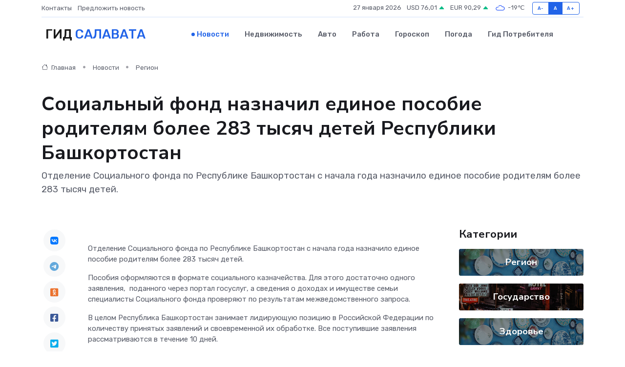

--- FILE ---
content_type: text/html; charset=UTF-8
request_url: https://salavat-gid.ru/news/region/socialnyy-fond-naznachil-edinoe-posobie-roditelyam-bolee-283-tysyach-detey-respubliki-bashkortostan.htm
body_size: 9111
content:
<!DOCTYPE html>
<html lang="ru">
<head>
	<meta charset="utf-8">
	<meta name="csrf-token" content="JiwFDnfgxrfgRyhUhgpEz6eGaF2MOghclHXiZvcG">
    <meta http-equiv="X-UA-Compatible" content="IE=edge">
    <meta name="viewport" content="width=device-width, initial-scale=1">
    <title>Социальный фонд назначил единое пособие родителям более 283 тысяч детей Республики Башкортостан - новости Салавата</title>
    <meta name="description" property="description" content="Отделение Социального фонда по Республике Башкортостан с начала года назначило единое пособие родителям более 283 тысяч детей.">
    
    <meta property="fb:pages" content="105958871990207" />
    <link rel="shortcut icon" type="image/x-icon" href="https://salavat-gid.ru/favicon.svg">
    <link rel="canonical" href="https://salavat-gid.ru/news/region/socialnyy-fond-naznachil-edinoe-posobie-roditelyam-bolee-283-tysyach-detey-respubliki-bashkortostan.htm">
    <link rel="preconnect" href="https://fonts.gstatic.com">
    <link rel="dns-prefetch" href="https://fonts.googleapis.com">
    <link rel="dns-prefetch" href="https://pagead2.googlesyndication.com">
    <link rel="dns-prefetch" href="https://res.cloudinary.com">
    <link href="https://fonts.googleapis.com/css2?family=Nunito+Sans:wght@400;700&family=Rubik:wght@400;500;700&display=swap" rel="stylesheet">
    <link rel="stylesheet" type="text/css" href="https://salavat-gid.ru/assets/font-awesome/css/all.min.css">
    <link rel="stylesheet" type="text/css" href="https://salavat-gid.ru/assets/bootstrap-icons/bootstrap-icons.css">
    <link rel="stylesheet" type="text/css" href="https://salavat-gid.ru/assets/tiny-slider/tiny-slider.css">
    <link rel="stylesheet" type="text/css" href="https://salavat-gid.ru/assets/glightbox/css/glightbox.min.css">
    <link rel="stylesheet" type="text/css" href="https://salavat-gid.ru/assets/plyr/plyr.css">
    <link id="style-switch" rel="stylesheet" type="text/css" href="https://salavat-gid.ru/assets/css/style.css">
    <link rel="stylesheet" type="text/css" href="https://salavat-gid.ru/assets/css/style2.css">

    <meta name="twitter:card" content="summary">
    <meta name="twitter:site" content="@mysite">
    <meta name="twitter:title" content="Социальный фонд назначил единое пособие родителям более 283 тысяч детей Республики Башкортостан - новости Салавата">
    <meta name="twitter:description" content="Отделение Социального фонда по Республике Башкортостан с начала года назначило единое пособие родителям более 283 тысяч детей.">
    <meta name="twitter:creator" content="@mysite">
    <meta name="twitter:image:src" content="https://salavat-gid.ru/images/logo.gif">
    <meta name="twitter:domain" content="salavat-gid.ru">
    <meta name="twitter:card" content="summary_large_image" /><meta name="twitter:image" content="https://salavat-gid.ru/images/logo.gif">

    <meta property="og:url" content="http://salavat-gid.ru/news/region/socialnyy-fond-naznachil-edinoe-posobie-roditelyam-bolee-283-tysyach-detey-respubliki-bashkortostan.htm">
    <meta property="og:title" content="Социальный фонд назначил единое пособие родителям более 283 тысяч детей Республики Башкортостан - новости Салавата">
    <meta property="og:description" content="Отделение Социального фонда по Республике Башкортостан с начала года назначило единое пособие родителям более 283 тысяч детей.">
    <meta property="og:type" content="website">
    <meta property="og:image" content="https://salavat-gid.ru/images/logo.gif">
    <meta property="og:locale" content="ru_RU">
    <meta property="og:site_name" content="Гид Салавата">
    

    <link rel="image_src" href="https://salavat-gid.ru/images/logo.gif" />

    <link rel="alternate" type="application/rss+xml" href="https://salavat-gid.ru/feed" title="Салават: гид, новости, афиша">
        <script async src="https://pagead2.googlesyndication.com/pagead/js/adsbygoogle.js"></script>
    <script>
        (adsbygoogle = window.adsbygoogle || []).push({
            google_ad_client: "ca-pub-0899253526956684",
            enable_page_level_ads: true
        });
    </script>
        
    
    
    
    <script>if (window.top !== window.self) window.top.location.replace(window.self.location.href);</script>
    <script>if(self != top) { top.location=document.location;}</script>

<!-- Google tag (gtag.js) -->
<script async src="https://www.googletagmanager.com/gtag/js?id=G-71VQP5FD0J"></script>
<script>
  window.dataLayer = window.dataLayer || [];
  function gtag(){dataLayer.push(arguments);}
  gtag('js', new Date());

  gtag('config', 'G-71VQP5FD0J');
</script>
</head>
<body>
<script type="text/javascript" > (function(m,e,t,r,i,k,a){m[i]=m[i]||function(){(m[i].a=m[i].a||[]).push(arguments)}; m[i].l=1*new Date();k=e.createElement(t),a=e.getElementsByTagName(t)[0],k.async=1,k.src=r,a.parentNode.insertBefore(k,a)}) (window, document, "script", "https://mc.yandex.ru/metrika/tag.js", "ym"); ym(54007966, "init", {}); ym(86840228, "init", { clickmap:true, trackLinks:true, accurateTrackBounce:true, webvisor:true });</script> <noscript><div><img src="https://mc.yandex.ru/watch/54007966" style="position:absolute; left:-9999px;" alt="" /><img src="https://mc.yandex.ru/watch/86840228" style="position:absolute; left:-9999px;" alt="" /></div></noscript>
<script type="text/javascript">
    new Image().src = "//counter.yadro.ru/hit?r"+escape(document.referrer)+((typeof(screen)=="undefined")?"":";s"+screen.width+"*"+screen.height+"*"+(screen.colorDepth?screen.colorDepth:screen.pixelDepth))+";u"+escape(document.URL)+";h"+escape(document.title.substring(0,150))+";"+Math.random();
</script>
<!-- Rating@Mail.ru counter -->
<script type="text/javascript">
var _tmr = window._tmr || (window._tmr = []);
_tmr.push({id: "3138453", type: "pageView", start: (new Date()).getTime()});
(function (d, w, id) {
  if (d.getElementById(id)) return;
  var ts = d.createElement("script"); ts.type = "text/javascript"; ts.async = true; ts.id = id;
  ts.src = "https://top-fwz1.mail.ru/js/code.js";
  var f = function () {var s = d.getElementsByTagName("script")[0]; s.parentNode.insertBefore(ts, s);};
  if (w.opera == "[object Opera]") { d.addEventListener("DOMContentLoaded", f, false); } else { f(); }
})(document, window, "topmailru-code");
</script><noscript><div>
<img src="https://top-fwz1.mail.ru/counter?id=3138453;js=na" style="border:0;position:absolute;left:-9999px;" alt="Top.Mail.Ru" />
</div></noscript>
<!-- //Rating@Mail.ru counter -->

<header class="navbar-light navbar-sticky header-static">
    <div class="navbar-top d-none d-lg-block small">
        <div class="container">
            <div class="d-md-flex justify-content-between align-items-center my-1">
                <!-- Top bar left -->
                <ul class="nav">
                    <li class="nav-item">
                        <a class="nav-link ps-0" href="https://salavat-gid.ru/contacts">Контакты</a>
                    </li>
                    <li class="nav-item">
                        <a class="nav-link ps-0" href="https://salavat-gid.ru/sendnews">Предложить новость</a>
                    </li>
                    
                </ul>
                <!-- Top bar right -->
                <div class="d-flex align-items-center">
                    
                    <ul class="list-inline mb-0 text-center text-sm-end me-3">
						<li class="list-inline-item">
							<span>27 января 2026</span>
						</li>
                        <li class="list-inline-item">
                            <a class="nav-link px-0" href="https://salavat-gid.ru/currency">
                                <span>USD 76,01 <i class="bi bi-caret-up-fill text-success"></i></span>
                            </a>
						</li>
                        <li class="list-inline-item">
                            <a class="nav-link px-0" href="https://salavat-gid.ru/currency">
                                <span>EUR 90,29 <i class="bi bi-caret-up-fill text-success"></i></span>
                            </a>
						</li>
						<li class="list-inline-item">
                            <a class="nav-link px-0" href="https://salavat-gid.ru/pogoda">
                                <svg xmlns="http://www.w3.org/2000/svg" width="25" height="25" viewBox="0 0 30 30"><path fill="#315EFB" fill-rule="evenodd" d="M25.036 13.066a4.948 4.948 0 0 1 0 5.868A4.99 4.99 0 0 1 20.99 21H8.507a4.49 4.49 0 0 1-3.64-1.86 4.458 4.458 0 0 1 0-5.281A4.491 4.491 0 0 1 8.506 12c.686 0 1.37.159 1.996.473a.5.5 0 0 1 .16.766l-.33.399a.502.502 0 0 1-.598.132 2.976 2.976 0 0 0-3.346.608 3.007 3.007 0 0 0 .334 4.532c.527.396 1.177.59 1.836.59H20.94a3.54 3.54 0 0 0 2.163-.711 3.497 3.497 0 0 0 1.358-3.206 3.45 3.45 0 0 0-.706-1.727A3.486 3.486 0 0 0 20.99 12.5c-.07 0-.138.016-.208.02-.328.02-.645.085-.947.192a.496.496 0 0 1-.63-.287 4.637 4.637 0 0 0-.445-.874 4.495 4.495 0 0 0-.584-.733A4.461 4.461 0 0 0 14.998 9.5a4.46 4.46 0 0 0-3.177 1.318 2.326 2.326 0 0 0-.135.147.5.5 0 0 1-.592.131 5.78 5.78 0 0 0-.453-.19.5.5 0 0 1-.21-.79A5.97 5.97 0 0 1 14.998 8a5.97 5.97 0 0 1 4.237 1.757c.398.399.704.85.966 1.319.262-.042.525-.076.79-.076a4.99 4.99 0 0 1 4.045 2.066zM0 0v30V0zm30 0v30V0z"></path></svg>
                                <span>-19&#8451;</span>
                            </a>
						</li>
					</ul>

                    <!-- Font size accessibility START -->
                    <div class="btn-group me-2" role="group" aria-label="font size changer">
                        <input type="radio" class="btn-check" name="fntradio" id="font-sm">
                        <label class="btn btn-xs btn-outline-primary mb-0" for="font-sm">A-</label>

                        <input type="radio" class="btn-check" name="fntradio" id="font-default" checked>
                        <label class="btn btn-xs btn-outline-primary mb-0" for="font-default">A</label>

                        <input type="radio" class="btn-check" name="fntradio" id="font-lg">
                        <label class="btn btn-xs btn-outline-primary mb-0" for="font-lg">A+</label>
                    </div>

                    
                </div>
            </div>
            <!-- Divider -->
            <div class="border-bottom border-2 border-primary opacity-1"></div>
        </div>
    </div>

    <!-- Logo Nav START -->
    <nav class="navbar navbar-expand-lg">
        <div class="container">
            <!-- Logo START -->
            <a class="navbar-brand" href="https://salavat-gid.ru" style="text-align: end;">
                
                			<span class="ms-2 fs-3 text-uppercase fw-normal">Гид <span style="color: #2163e8;">Салавата</span></span>
                            </a>
            <!-- Logo END -->

            <!-- Responsive navbar toggler -->
            <button class="navbar-toggler ms-auto" type="button" data-bs-toggle="collapse"
                data-bs-target="#navbarCollapse" aria-controls="navbarCollapse" aria-expanded="false"
                aria-label="Toggle navigation">
                <span class="text-body h6 d-none d-sm-inline-block">Menu</span>
                <span class="navbar-toggler-icon"></span>
            </button>

            <!-- Main navbar START -->
            <div class="collapse navbar-collapse" id="navbarCollapse">
                <ul class="navbar-nav navbar-nav-scroll mx-auto">
                                        <li class="nav-item"> <a class="nav-link active" href="https://salavat-gid.ru/news">Новости</a></li>
                                        <li class="nav-item"> <a class="nav-link" href="https://salavat-gid.ru/realty">Недвижимость</a></li>
                                        <li class="nav-item"> <a class="nav-link" href="https://salavat-gid.ru/auto">Авто</a></li>
                                        <li class="nav-item"> <a class="nav-link" href="https://salavat-gid.ru/job">Работа</a></li>
                                        <li class="nav-item"> <a class="nav-link" href="https://salavat-gid.ru/horoscope">Гороскоп</a></li>
                                        <li class="nav-item"> <a class="nav-link" href="https://salavat-gid.ru/pogoda">Погода</a></li>
                                        <li class="nav-item"> <a class="nav-link" href="https://salavat-gid.ru/poleznoe">Гид потребителя</a></li>
                                    </ul>
            </div>
            <!-- Main navbar END -->

            
        </div>
    </nav>
    <!-- Logo Nav END -->
</header>
    <main>
        <!-- =======================
                Main content START -->
        <section class="pt-3 pb-lg-5">
            <div class="container" data-sticky-container>
                <div class="row">
                    <!-- Main Post START -->
                    <div class="col-lg-9">
                        <!-- Categorie Detail START -->
                        <div class="mb-4">
							<nav aria-label="breadcrumb" itemscope itemtype="http://schema.org/BreadcrumbList">
								<ol class="breadcrumb breadcrumb-dots">
									<li class="breadcrumb-item" itemprop="itemListElement" itemscope itemtype="http://schema.org/ListItem">
										<meta itemprop="name" content="Гид Салавата">
										<meta itemprop="position" content="1">
										<meta itemprop="item" content="https://salavat-gid.ru">
										<a itemprop="url" href="https://salavat-gid.ru">
										<i class="bi bi-house me-1"></i> Главная
										</a>
									</li>
									<li class="breadcrumb-item" itemprop="itemListElement" itemscope itemtype="http://schema.org/ListItem">
										<meta itemprop="name" content="Новости">
										<meta itemprop="position" content="2">
										<meta itemprop="item" content="https://salavat-gid.ru/news">
										<a itemprop="url" href="https://salavat-gid.ru/news"> Новости</a>
									</li>
									<li class="breadcrumb-item" aria-current="page" itemprop="itemListElement" itemscope itemtype="http://schema.org/ListItem">
										<meta itemprop="name" content="Регион">
										<meta itemprop="position" content="3">
										<meta itemprop="item" content="https://salavat-gid.ru/news/region">
										<a itemprop="url" href="https://salavat-gid.ru/news/region"> Регион</a>
									</li>
									<li aria-current="page" itemprop="itemListElement" itemscope itemtype="http://schema.org/ListItem">
									<meta itemprop="name" content="Социальный фонд назначил единое пособие родителям более 283 тысяч детей Республики Башкортостан">
									<meta itemprop="position" content="4" />
									<meta itemprop="item" content="https://salavat-gid.ru/news/region/socialnyy-fond-naznachil-edinoe-posobie-roditelyam-bolee-283-tysyach-detey-respubliki-bashkortostan.htm">
									</li>
								</ol>
							</nav>
						
                        </div>
                    </div>
                </div>
                <div class="row align-items-center">
                                                        <!-- Content -->
                    <div class="col-md-12 mt-4 mt-md-0">
                                            <h1 class="display-6">Социальный фонд назначил единое пособие родителям более 283 тысяч детей Республики Башкортостан</h1>
                        <p class="lead">Отделение Социального фонда по Республике Башкортостан с начала года назначило единое пособие родителям более 283 тысяч детей.</p>
                    </div>
				                                    </div>
            </div>
        </section>
        <!-- =======================
        Main START -->
        <section class="pt-0">
            <div class="container position-relative" data-sticky-container>
                <div class="row">
                    <!-- Left sidebar START -->
                    <div class="col-md-1">
                        <div class="text-start text-lg-center mb-5" data-sticky data-margin-top="80" data-sticky-for="767">
                            <style>
                                .fa-vk::before {
                                    color: #07f;
                                }
                                .fa-telegram::before {
                                    color: #64a9dc;
                                }
                                .fa-facebook-square::before {
                                    color: #3b5998;
                                }
                                .fa-odnoklassniki-square::before {
                                    color: #eb722e;
                                }
                                .fa-twitter-square::before {
                                    color: #00aced;
                                }
                                .fa-whatsapp::before {
                                    color: #65bc54;
                                }
                                .fa-viber::before {
                                    color: #7b519d;
                                }
                                .fa-moimir svg {
                                    background-color: #168de2;
                                    height: 18px;
                                    width: 18px;
                                    background-size: 18px 18px;
                                    border-radius: 4px;
                                    margin-bottom: 2px;
                                }
                            </style>
                            <ul class="nav text-white-force">
                                <li class="nav-item">
                                    <a class="nav-link icon-md rounded-circle m-1 p-0 fs-5 bg-light" href="https://vk.com/share.php?url=https://salavat-gid.ru/news/region/socialnyy-fond-naznachil-edinoe-posobie-roditelyam-bolee-283-tysyach-detey-respubliki-bashkortostan.htm&title=Социальный фонд назначил единое пособие родителям более 283 тысяч детей Республики Башкортостан - новости Салавата&utm_source=share" rel="nofollow" target="_blank">
                                        <i class="fab fa-vk align-middle text-body"></i>
                                    </a>
                                </li>
                                <li class="nav-item">
                                    <a class="nav-link icon-md rounded-circle m-1 p-0 fs-5 bg-light" href="https://t.me/share/url?url=https://salavat-gid.ru/news/region/socialnyy-fond-naznachil-edinoe-posobie-roditelyam-bolee-283-tysyach-detey-respubliki-bashkortostan.htm&text=Социальный фонд назначил единое пособие родителям более 283 тысяч детей Республики Башкортостан - новости Салавата&utm_source=share" rel="nofollow" target="_blank">
                                        <i class="fab fa-telegram align-middle text-body"></i>
                                    </a>
                                </li>
                                <li class="nav-item">
                                    <a class="nav-link icon-md rounded-circle m-1 p-0 fs-5 bg-light" href="https://connect.ok.ru/offer?url=https://salavat-gid.ru/news/region/socialnyy-fond-naznachil-edinoe-posobie-roditelyam-bolee-283-tysyach-detey-respubliki-bashkortostan.htm&title=Социальный фонд назначил единое пособие родителям более 283 тысяч детей Республики Башкортостан - новости Салавата&utm_source=share" rel="nofollow" target="_blank">
                                        <i class="fab fa-odnoklassniki-square align-middle text-body"></i>
                                    </a>
                                </li>
                                <li class="nav-item">
                                    <a class="nav-link icon-md rounded-circle m-1 p-0 fs-5 bg-light" href="https://www.facebook.com/sharer.php?src=sp&u=https://salavat-gid.ru/news/region/socialnyy-fond-naznachil-edinoe-posobie-roditelyam-bolee-283-tysyach-detey-respubliki-bashkortostan.htm&title=Социальный фонд назначил единое пособие родителям более 283 тысяч детей Республики Башкортостан - новости Салавата&utm_source=share" rel="nofollow" target="_blank">
                                        <i class="fab fa-facebook-square align-middle text-body"></i>
                                    </a>
                                </li>
                                <li class="nav-item">
                                    <a class="nav-link icon-md rounded-circle m-1 p-0 fs-5 bg-light" href="https://twitter.com/intent/tweet?text=Социальный фонд назначил единое пособие родителям более 283 тысяч детей Республики Башкортостан - новости Салавата&url=https://salavat-gid.ru/news/region/socialnyy-fond-naznachil-edinoe-posobie-roditelyam-bolee-283-tysyach-detey-respubliki-bashkortostan.htm&utm_source=share" rel="nofollow" target="_blank">
                                        <i class="fab fa-twitter-square align-middle text-body"></i>
                                    </a>
                                </li>
                                <li class="nav-item">
                                    <a class="nav-link icon-md rounded-circle m-1 p-0 fs-5 bg-light" href="https://api.whatsapp.com/send?text=Социальный фонд назначил единое пособие родителям более 283 тысяч детей Республики Башкортостан - новости Салавата https://salavat-gid.ru/news/region/socialnyy-fond-naznachil-edinoe-posobie-roditelyam-bolee-283-tysyach-detey-respubliki-bashkortostan.htm&utm_source=share" rel="nofollow" target="_blank">
                                        <i class="fab fa-whatsapp align-middle text-body"></i>
                                    </a>
                                </li>
                                <li class="nav-item">
                                    <a class="nav-link icon-md rounded-circle m-1 p-0 fs-5 bg-light" href="viber://forward?text=Социальный фонд назначил единое пособие родителям более 283 тысяч детей Республики Башкортостан - новости Салавата https://salavat-gid.ru/news/region/socialnyy-fond-naznachil-edinoe-posobie-roditelyam-bolee-283-tysyach-detey-respubliki-bashkortostan.htm&utm_source=share" rel="nofollow" target="_blank">
                                        <i class="fab fa-viber align-middle text-body"></i>
                                    </a>
                                </li>
                                <li class="nav-item">
                                    <a class="nav-link icon-md rounded-circle m-1 p-0 fs-5 bg-light" href="https://connect.mail.ru/share?url=https://salavat-gid.ru/news/region/socialnyy-fond-naznachil-edinoe-posobie-roditelyam-bolee-283-tysyach-detey-respubliki-bashkortostan.htm&title=Социальный фонд назначил единое пособие родителям более 283 тысяч детей Республики Башкортостан - новости Салавата&utm_source=share" rel="nofollow" target="_blank">
                                        <i class="fab fa-moimir align-middle text-body"><svg viewBox='0 0 24 24' xmlns='http://www.w3.org/2000/svg'><path d='M8.889 9.667a1.333 1.333 0 100-2.667 1.333 1.333 0 000 2.667zm6.222 0a1.333 1.333 0 100-2.667 1.333 1.333 0 000 2.667zm4.77 6.108l-1.802-3.028a.879.879 0 00-1.188-.307.843.843 0 00-.313 1.166l.214.36a6.71 6.71 0 01-4.795 1.996 6.711 6.711 0 01-4.792-1.992l.217-.364a.844.844 0 00-.313-1.166.878.878 0 00-1.189.307l-1.8 3.028a.844.844 0 00.312 1.166.88.88 0 001.189-.307l.683-1.147a8.466 8.466 0 005.694 2.18 8.463 8.463 0 005.698-2.184l.685 1.151a.873.873 0 001.189.307.844.844 0 00.312-1.166z' fill='#FFF' fill-rule='evenodd'/></svg></i>
                                    </a>
                                </li>
                                
                            </ul>
                        </div>
                    </div>
                    <!-- Left sidebar END -->

                    <!-- Main Content START -->
                    <div class="col-md-10 col-lg-8 mb-5">
                        <div class="mb-4">
                                                    </div>
                        <div itemscope itemtype="http://schema.org/NewsArticle">
                            <meta itemprop="headline" content="Социальный фонд назначил единое пособие родителям более 283 тысяч детей Республики Башкортостан">
                            <meta itemprop="identifier" content="https://salavat-gid.ru/17860">
                            <span itemprop="articleBody"><p> Отделение Социального фонда по Республике Башкортостан с начала года назначило единое пособие родителям более 283 тысяч детей. </p> <p> Пособия оформляются в формате социального казначейства. Для этого достаточно одного заявления,&nbsp;  поданного через портал госуслуг, а сведения о доходах и имуществе семьи специалисты Социального фонда проверяют по результатам межведомственного запроса. </p> <p> В целом Республика Башкортостан занимает лидирующую позицию в Российской Федерации по количеству принятых заявлений и своевременной их обработке. Все поступившие заявления рассматриваются в течение 10 дней. </p> <p> Напомним, что единое пособие введено в России с 2023 года. Пособие объединило в себе несколько ранее действовавших мер поддержки и теперь позволяет семьям получать финансовую помощь государства с момента беременности до момента, когда ребенку исполняется 17 лет. </p> <p> Для оформления средств родители и дети должны быть российскими гражданами и жить в РФ. При назначении выплаты применяется комплексная оценка доходов и имущества семьи, а также учитывается занятость родителей. </p> <p>  Пресс-служба ОСФР по РБ    </p></span>
                        </div>
                                                                        <div><a href="https://duvan.bashkortostan.ru/presscenter/news/578664/" target="_blank" rel="author">Источник</a></div>
                                                                        <div class="col-12 mt-3"><a href="https://salavat-gid.ru/sendnews">Предложить новость</a></div>
                        <div class="col-12 mt-5">
                            <h2 class="my-3">Последние новости</h2>
                            <div class="row gy-4">
                                <!-- Card item START -->
<div class="col-sm-6">
    <div class="card" itemscope="" itemtype="http://schema.org/BlogPosting">
        <!-- Card img -->
        <div class="position-relative">
                        <img class="card-img" src="https://res.cloudinary.com/dx6ctkm6n/image/upload/c_fill,w_420,h_315,q_auto,g_face/jvctgx9qowfkibrkybij" alt="Как заменить щётки в серводвигателе?" itemprop="image">
                    </div>
        <div class="card-body px-0 pt-3" itemprop="name">
            <h4 class="card-title" itemprop="headline"><a href="https://salavat-gid.ru/news/ekonomika/kak-zamenit-schetki-v-servodvigatele.htm"
                    class="btn-link text-reset fw-bold" itemprop="url">Как заменить щётки в серводвигателе?</a></h4>
            <p class="card-text" itemprop="articleBody">Рассказываем пошагово, как заменить их правильно и безопасно.</p>
        </div>
        <meta itemprop="author" content="Редактор"/>
        <meta itemscope itemprop="mainEntityOfPage" itemType="https://schema.org/WebPage" itemid="https://salavat-gid.ru/news/ekonomika/kak-zamenit-schetki-v-servodvigatele.htm"/>
        <meta itemprop="dateModified" content="2025-11-23"/>
        <meta itemprop="datePublished" content="2025-11-23"/>
    </div>
</div>
<!-- Card item END -->
<!-- Card item START -->
<div class="col-sm-6">
    <div class="card" itemscope="" itemtype="http://schema.org/BlogPosting">
        <!-- Card img -->
        <div class="position-relative">
                        <img class="card-img" src="https://res.cloudinary.com/dx6ctkm6n/image/upload/c_fill,w_420,h_315,q_auto,g_face/rwjuvqjifguooehkxwa7" alt="Почему частотный преобразователь теряет мощность и как это исправить?" itemprop="image">
                    </div>
        <div class="card-body px-0 pt-3" itemprop="name">
            <h4 class="card-title" itemprop="headline"><a href="https://salavat-gid.ru/news/ekonomika/pochemu-chastotnyy-preobrazovatel-teryaet-moschnost-i-kak-eto-ispravit.htm"
                    class="btn-link text-reset fw-bold" itemprop="url">Почему частотный преобразователь теряет мощность и как это исправить?</a></h4>
            <p class="card-text" itemprop="articleBody">Разбираемся, почему умное оборудование начинает &quot;сдавать позиции&quot;, и как восстановить полную мощность без капитального ремонта и простоев.</p>
        </div>
        <meta itemprop="author" content="Редактор"/>
        <meta itemscope itemprop="mainEntityOfPage" itemType="https://schema.org/WebPage" itemid="https://salavat-gid.ru/news/ekonomika/pochemu-chastotnyy-preobrazovatel-teryaet-moschnost-i-kak-eto-ispravit.htm"/>
        <meta itemprop="dateModified" content="2025-05-04"/>
        <meta itemprop="datePublished" content="2025-05-04"/>
    </div>
</div>
<!-- Card item END -->
<!-- Card item START -->
<div class="col-sm-6">
    <div class="card" itemscope="" itemtype="http://schema.org/BlogPosting">
        <!-- Card img -->
        <div class="position-relative">
                        <img class="card-img" src="https://salavat-gid.ru/images/noimg-420x315.png" alt="Ежегодный форум «Сильные идеи для нового времени»">
                    </div>
        <div class="card-body px-0 pt-3" itemprop="name">
            <h4 class="card-title" itemprop="headline"><a href="https://salavat-gid.ru/news/region/ezhegodnyy-forum-silnye-idei-dlya-novogo-vremeni.htm"
                    class="btn-link text-reset fw-bold" itemprop="url">Ежегодный форум «Сильные идеи для нового времени»</a></h4>
            <p class="card-text" itemprop="articleBody">Форум объединяет лидеров решений в сфере предпринимательства,
креативной экономики, инноваций, социального развития, технологического
суверенитета, профессиональной самореализации,</p>
        </div>
        <meta itemprop="author" content="Редактор"/>
        <meta itemscope itemprop="mainEntityOfPage" itemType="https://schema.org/WebPage" itemid="https://salavat-gid.ru/news/region/ezhegodnyy-forum-silnye-idei-dlya-novogo-vremeni.htm"/>
        <meta itemprop="dateModified" content="2025-04-06"/>
        <meta itemprop="datePublished" content="2025-04-06"/>
    </div>
</div>
<!-- Card item END -->
<!-- Card item START -->
<div class="col-sm-6">
    <div class="card" itemscope="" itemtype="http://schema.org/BlogPosting">
        <!-- Card img -->
        <div class="position-relative">
            <img class="card-img" src="https://res.cloudinary.com/dchlllsu2/image/upload/c_fill,w_420,h_315,q_auto,g_face/gum5gveb8e4ybmvanybm" alt="Коррекция фиброза и возрастных изменений: когда показан эндотканевой лифтинг" itemprop="image">
        </div>
        <div class="card-body px-0 pt-3" itemprop="name">
            <h4 class="card-title" itemprop="headline"><a href="https://krasnodar-gid.ru/news/ekonomika/korrekciya-fibroza-i-vozrastnyh-izmeneniy-kogda-pokazan-endotkanevoy-lifting.htm" class="btn-link text-reset fw-bold" itemprop="url">Коррекция фиброза и возрастных изменений: когда показан эндотканевой лифтинг</a></h4>
            <p class="card-text" itemprop="articleBody">Как современная технология помогает вернуть коже упругость, убрать отёки и улучшить рельеф без хирургии</p>
        </div>
        <meta itemprop="author" content="Редактор"/>
        <meta itemscope itemprop="mainEntityOfPage" itemType="https://schema.org/WebPage" itemid="https://krasnodar-gid.ru/news/ekonomika/korrekciya-fibroza-i-vozrastnyh-izmeneniy-kogda-pokazan-endotkanevoy-lifting.htm"/>
        <meta itemprop="dateModified" content="2026-01-27"/>
        <meta itemprop="datePublished" content="2026-01-27"/>
    </div>
</div>
<!-- Card item END -->
                            </div>
                        </div>
						<div class="col-12 bg-primary bg-opacity-10 p-2 mt-3 rounded">
							На этом сайте вы сможете узнать актуальные данные о <a href="https://krasnogorsk-gid.ru/pogoda">погоде в Красногорске</a>, включая прогнозы на ближайшие дни и часы
						</div>
                        <!-- Comments START -->
                        <div class="mt-5">
                            <h3>Комментарии (0)</h3>
                        </div>
                        <!-- Comments END -->
                        <!-- Reply START -->
                        <div>
                            <h3>Добавить комментарий</h3>
                            <small>Ваш email не публикуется. Обязательные поля отмечены *</small>
                            <form class="row g-3 mt-2">
                                <div class="col-md-6">
                                    <label class="form-label">Имя *</label>
                                    <input type="text" class="form-control" aria-label="First name">
                                </div>
                                <div class="col-md-6">
                                    <label class="form-label">Email *</label>
                                    <input type="email" class="form-control">
                                </div>
                                <div class="col-12">
                                    <label class="form-label">Текст комментария *</label>
                                    <textarea class="form-control" rows="3"></textarea>
                                </div>
                                <div class="col-12">
                                    <button type="submit" class="btn btn-primary">Оставить комментарий</button>
                                </div>
                            </form>
                        </div>
                        <!-- Reply END -->
                    </div>
                    <!-- Main Content END -->
                    <!-- Right sidebar START -->
                    <div class="col-lg-3 d-none d-lg-block">
                        <div data-sticky data-margin-top="80" data-sticky-for="991">
                            <!-- Categories -->
                            <div>
                                <h4 class="mb-3">Категории</h4>
                                                                    <!-- Category item -->
                                    <div class="text-center mb-3 card-bg-scale position-relative overflow-hidden rounded"
                                        style="background-image:url(https://salavat-gid.ru/assets/images/blog/4by3/02.jpg); background-position: center left; background-size: cover;">
                                        <div class="bg-dark-overlay-4 p-3">
                                            <a href="https://salavat-gid.ru/news/region"
                                                class="stretched-link btn-link fw-bold text-white h5">Регион</a>
                                        </div>
                                    </div>
                                                                    <!-- Category item -->
                                    <div class="text-center mb-3 card-bg-scale position-relative overflow-hidden rounded"
                                        style="background-image:url(https://salavat-gid.ru/assets/images/blog/4by3/01.jpg); background-position: center left; background-size: cover;">
                                        <div class="bg-dark-overlay-4 p-3">
                                            <a href="https://salavat-gid.ru/news/gosudarstvo"
                                                class="stretched-link btn-link fw-bold text-white h5">Государство</a>
                                        </div>
                                    </div>
                                                                    <!-- Category item -->
                                    <div class="text-center mb-3 card-bg-scale position-relative overflow-hidden rounded"
                                        style="background-image:url(https://salavat-gid.ru/assets/images/blog/4by3/02.jpg); background-position: center left; background-size: cover;">
                                        <div class="bg-dark-overlay-4 p-3">
                                            <a href="https://salavat-gid.ru/news/zdorove"
                                                class="stretched-link btn-link fw-bold text-white h5">Здоровье</a>
                                        </div>
                                    </div>
                                                                    <!-- Category item -->
                                    <div class="text-center mb-3 card-bg-scale position-relative overflow-hidden rounded"
                                        style="background-image:url(https://salavat-gid.ru/assets/images/blog/4by3/02.jpg); background-position: center left; background-size: cover;">
                                        <div class="bg-dark-overlay-4 p-3">
                                            <a href="https://salavat-gid.ru/news/ekonomika"
                                                class="stretched-link btn-link fw-bold text-white h5">Экономика</a>
                                        </div>
                                    </div>
                                                                    <!-- Category item -->
                                    <div class="text-center mb-3 card-bg-scale position-relative overflow-hidden rounded"
                                        style="background-image:url(https://salavat-gid.ru/assets/images/blog/4by3/09.jpg); background-position: center left; background-size: cover;">
                                        <div class="bg-dark-overlay-4 p-3">
                                            <a href="https://salavat-gid.ru/news/politika"
                                                class="stretched-link btn-link fw-bold text-white h5">Политика</a>
                                        </div>
                                    </div>
                                                                    <!-- Category item -->
                                    <div class="text-center mb-3 card-bg-scale position-relative overflow-hidden rounded"
                                        style="background-image:url(https://salavat-gid.ru/assets/images/blog/4by3/03.jpg); background-position: center left; background-size: cover;">
                                        <div class="bg-dark-overlay-4 p-3">
                                            <a href="https://salavat-gid.ru/news/nauka-i-obrazovanie"
                                                class="stretched-link btn-link fw-bold text-white h5">Наука и Образование</a>
                                        </div>
                                    </div>
                                                                    <!-- Category item -->
                                    <div class="text-center mb-3 card-bg-scale position-relative overflow-hidden rounded"
                                        style="background-image:url(https://salavat-gid.ru/assets/images/blog/4by3/02.jpg); background-position: center left; background-size: cover;">
                                        <div class="bg-dark-overlay-4 p-3">
                                            <a href="https://salavat-gid.ru/news/proisshestviya"
                                                class="stretched-link btn-link fw-bold text-white h5">Происшествия</a>
                                        </div>
                                    </div>
                                                                    <!-- Category item -->
                                    <div class="text-center mb-3 card-bg-scale position-relative overflow-hidden rounded"
                                        style="background-image:url(https://salavat-gid.ru/assets/images/blog/4by3/01.jpg); background-position: center left; background-size: cover;">
                                        <div class="bg-dark-overlay-4 p-3">
                                            <a href="https://salavat-gid.ru/news/religiya"
                                                class="stretched-link btn-link fw-bold text-white h5">Религия</a>
                                        </div>
                                    </div>
                                                                    <!-- Category item -->
                                    <div class="text-center mb-3 card-bg-scale position-relative overflow-hidden rounded"
                                        style="background-image:url(https://salavat-gid.ru/assets/images/blog/4by3/02.jpg); background-position: center left; background-size: cover;">
                                        <div class="bg-dark-overlay-4 p-3">
                                            <a href="https://salavat-gid.ru/news/kultura"
                                                class="stretched-link btn-link fw-bold text-white h5">Культура</a>
                                        </div>
                                    </div>
                                                                    <!-- Category item -->
                                    <div class="text-center mb-3 card-bg-scale position-relative overflow-hidden rounded"
                                        style="background-image:url(https://salavat-gid.ru/assets/images/blog/4by3/01.jpg); background-position: center left; background-size: cover;">
                                        <div class="bg-dark-overlay-4 p-3">
                                            <a href="https://salavat-gid.ru/news/sport"
                                                class="stretched-link btn-link fw-bold text-white h5">Спорт</a>
                                        </div>
                                    </div>
                                                                    <!-- Category item -->
                                    <div class="text-center mb-3 card-bg-scale position-relative overflow-hidden rounded"
                                        style="background-image:url(https://salavat-gid.ru/assets/images/blog/4by3/05.jpg); background-position: center left; background-size: cover;">
                                        <div class="bg-dark-overlay-4 p-3">
                                            <a href="https://salavat-gid.ru/news/obschestvo"
                                                class="stretched-link btn-link fw-bold text-white h5">Общество</a>
                                        </div>
                                    </div>
                                                            </div>
                        </div>
                    </div>
                    <!-- Right sidebar END -->
                </div>
        </section>
    </main>
<footer class="bg-dark pt-5">
    
    <!-- Footer copyright START -->
    <div class="bg-dark-overlay-3 mt-5">
        <div class="container">
            <div class="row align-items-center justify-content-md-between py-4">
                <div class="col-md-6">
                    <!-- Copyright -->
                    <div class="text-center text-md-start text-primary-hover text-muted">
                        &#169;2026 Салават. Все права защищены.
                    </div>
                </div>
                
            </div>
        </div>
    </div>
    <!-- Footer copyright END -->
    <script type="application/ld+json">
        {"@context":"https:\/\/schema.org","@type":"Organization","name":"\u0421\u0430\u043b\u0430\u0432\u0430\u0442 - \u0433\u0438\u0434, \u043d\u043e\u0432\u043e\u0441\u0442\u0438, \u0430\u0444\u0438\u0448\u0430","url":"https:\/\/salavat-gid.ru","sameAs":["https:\/\/vk.com\/public208029485","https:\/\/t.me\/salavat_gid"]}
    </script>
</footer>
<!-- Back to top -->
<div class="back-top"><i class="bi bi-arrow-up-short"></i></div>
<script src="https://salavat-gid.ru/assets/bootstrap/js/bootstrap.bundle.min.js"></script>
<script src="https://salavat-gid.ru/assets/tiny-slider/tiny-slider.js"></script>
<script src="https://salavat-gid.ru/assets/sticky-js/sticky.min.js"></script>
<script src="https://salavat-gid.ru/assets/glightbox/js/glightbox.min.js"></script>
<script src="https://salavat-gid.ru/assets/plyr/plyr.js"></script>
<script src="https://salavat-gid.ru/assets/js/functions.js"></script>
<script src="https://yastatic.net/share2/share.js" async></script>
<script defer src="https://static.cloudflareinsights.com/beacon.min.js/vcd15cbe7772f49c399c6a5babf22c1241717689176015" integrity="sha512-ZpsOmlRQV6y907TI0dKBHq9Md29nnaEIPlkf84rnaERnq6zvWvPUqr2ft8M1aS28oN72PdrCzSjY4U6VaAw1EQ==" data-cf-beacon='{"version":"2024.11.0","token":"40f65153120543fc87ae40fcc627c98c","r":1,"server_timing":{"name":{"cfCacheStatus":true,"cfEdge":true,"cfExtPri":true,"cfL4":true,"cfOrigin":true,"cfSpeedBrain":true},"location_startswith":null}}' crossorigin="anonymous"></script>
</body>
</html>


--- FILE ---
content_type: text/html; charset=utf-8
request_url: https://www.google.com/recaptcha/api2/aframe
body_size: 257
content:
<!DOCTYPE HTML><html><head><meta http-equiv="content-type" content="text/html; charset=UTF-8"></head><body><script nonce="VUaFms7qdgrpk9lFFDv4bA">/** Anti-fraud and anti-abuse applications only. See google.com/recaptcha */ try{var clients={'sodar':'https://pagead2.googlesyndication.com/pagead/sodar?'};window.addEventListener("message",function(a){try{if(a.source===window.parent){var b=JSON.parse(a.data);var c=clients[b['id']];if(c){var d=document.createElement('img');d.src=c+b['params']+'&rc='+(localStorage.getItem("rc::a")?sessionStorage.getItem("rc::b"):"");window.document.body.appendChild(d);sessionStorage.setItem("rc::e",parseInt(sessionStorage.getItem("rc::e")||0)+1);localStorage.setItem("rc::h",'1769520840396');}}}catch(b){}});window.parent.postMessage("_grecaptcha_ready", "*");}catch(b){}</script></body></html>